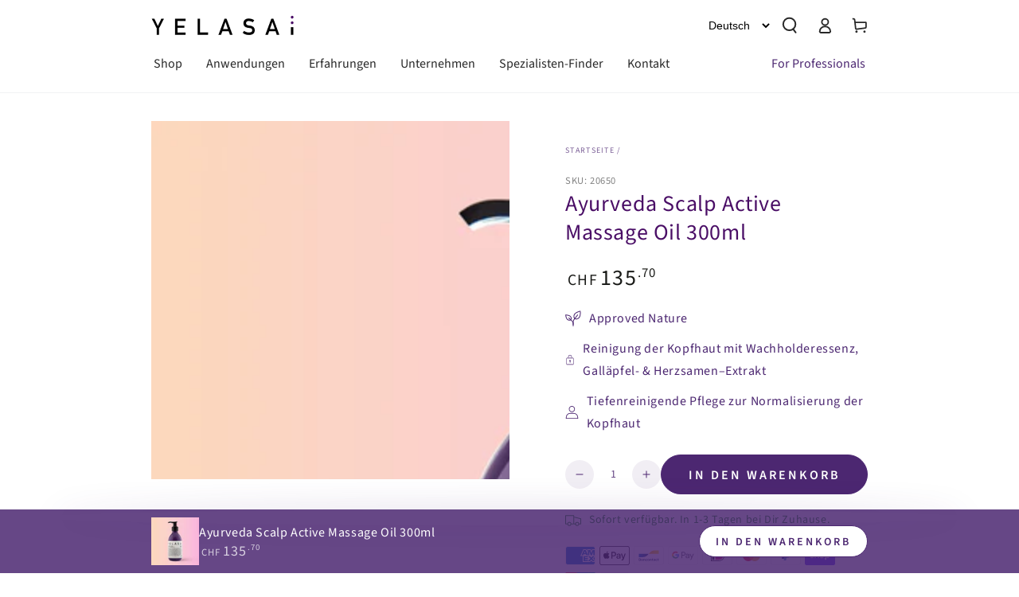

--- FILE ---
content_type: text/css
request_url: https://yelasai.com/cdn/shop/t/48/assets/section-bundle-products.css?v=25697176411236884031768846983
body_size: 14
content:
.bundle-products{display:block}.bundle-products .image-with-text__subheading{color:rgba(var(--color-heading),.55)}.bundle-products .image-with-text__products{width:100%;margin-top:3rem}.bundle-products .product-container{display:flex;column-gap:2rem;padding:1.6rem 0;transition:opacity var(--duration-default) ease}.bundle-products .product-container:first-of-type{padding-top:0}.bundle-products .product-container:last-of-type{padding-bottom:0}.bundle-products .product-container+.product-container{border-top:.1rem solid rgb(var(--color-border))}.bundle-products .product-image{flex:0 0 auto}.bundle-products .product-image .media-wrapper{width:7rem;border-radius:min(var(--card-radius),.3rem);display:block}@media screen and (hover: hover){.bundle-products .product-image img{transition:transform var(--duration-long) ease}.bundle-products .product-image a:hover img{transform:scale(1.1)}}.bundle-products .product-content>div:first-child{line-height:1.2;margin-top:.3rem}.bundle-products .product-content .caption-with-letter-spacing{margin-bottom:.3rem}.bundle-products .product-title{text-decoration:none;padding-bottom:.2rem;color:rgb(var(--color-link))}@media screen and (hover: hover){.bundle-products .product-title{background-image:linear-gradient(to top,rgb(var(--color-border)) 0 0),linear-gradient(to top,transparent 0,transparent 0);background-repeat:no-repeat;background-position:right bottom;background-size:0 .1rem,100% .1rem;transition:background-size var(--duration-default) ease}.bundle-products .product-title:hover{background-position:left bottom;background-size:100% .1rem,100% .1rem}}.bundle-products .product-description{flex:1 1 auto;display:flex;justify-content:space-between;column-gap:1rem}.bundle-products .product-description .price{flex:0 0 auto;text-align:end}.bundle-products .product-description .price bdi{font-size:1.6rem}.bundle-products .product-description .price--on-sale .price-item--regular bdi{font-size:1.4rem;font-weight:300}.bundle-products .product-description .price .unit-price{display:none}@media screen and (min-width: 750px){.bundle-products .product-description .price{line-height:calc(1 + .8 / var(--font-body-scale))}.bundle-products .product-description .price .price__sale{flex-direction:column-reverse}.bundle-products .product-description .price dl{display:block}}.bundle-products .product-content{display:flex;flex-direction:column;justify-content:space-between;row-gap:1rem}.bundle-products .product-content .select{width:calc(var(--width) + 5.5rem);max-width:100%}.bundle-products .product-content .select__select{height:3.6rem;min-height:3.6rem}.bundle-products .product-form__error-message-wrapper{transform:translateY(3rem)}@media screen and (min-width: 750px){.bundle-products .product-form__error-message-wrapper{transform:translateY(5rem)}}.bundle-products .price__badge-sold-out{font-size:.9rem;margin-top:.5rem;padding:.6rem 1rem;padding-top:calc(.6rem + var(--font-button-baseline))}.bundle-products.hovering .product-container:not(.active){opacity:.3}.bundle-products.hovering .look__hotspot.active:before{transform:scale(2)}.bundle-products .lookbook{position:sticky;top:0}
/*# sourceMappingURL=/cdn/shop/t/48/assets/section-bundle-products.css.map?v=25697176411236884031768846983 */


--- FILE ---
content_type: text/css
request_url: https://yelasai.com/cdn/shop/t/48/assets/section-faq.css?v=163182075552850495611768846988
body_size: -252
content:
.faq--colored{padding-top:5rem;padding-bottom:5rem;background-color:rgba(var(--color-foreground),.08)}.faq details+details{margin-top:2rem}.faq h3{margin-top:0}.faq h3+.rte{margin-top:-1rem;margin-bottom:3rem}.faq details+h3{margin-top:4rem}@media screen and (min-width: 750px){.faq details+h3{margin-top:6rem}}.faq details summary{text-transform:uppercase;letter-spacing:.25rem;font-size:1.2rem;color:rgba(var(--color-foreground),.75)}@media screen and (min-width: 750px){.faq details summary{font-size:1.3rem}}.faq details summary>span{display:flex;align-items:center}.faq details summary .icon{position:relative;flex:0 0 3.4rem;width:3.4rem;height:3.4rem;border-radius:50%;margin-inline-end:1.5rem;color:rgb(var(--color-foreground));background-color:rgb(var(--color-background));box-shadow:0 0 0 .1rem rgb(var(--color-border));transition-property:transform,color,background-color;transition-timing-function:ease;transition-duration:var(--duration-default)}.faq details summary .icon:before{width:1.2rem}.faq details summary .icon:after{height:1.2rem;transition:height var(--duration-default) ease}@media screen and (hover: hover){.faq details:not([open]) summary:hover .icon{transform:rotate(90deg)}}.faq details summary~*{margin-top:1rem;margin-bottom:4rem}.faq details[open] summary~*{animation:appear-down var(--duration-long) ease}.faq details[open] summary .icon{box-shadow:none;color:rgb(var(--color-background));background-color:rgb(var(--color-foreground))}.faq details[open] summary .icon:after{height:0}
/*# sourceMappingURL=/cdn/shop/t/48/assets/section-faq.css.map?v=163182075552850495611768846988 */


--- FILE ---
content_type: text/css
request_url: https://yelasai.com/cdn/shop/t/48/assets/component-product-review.css?v=131957193556955976941768846940
body_size: 1388
content:
#shopify-product-reviews{overflow:visible!important;margin:0}#shopify-product-reviews .spr-container{padding:0;border:none}[data-heading-center] #shopify-product-reviews .spr-container{display:flex;flex-direction:column}[data-heading-center] #shopify-product-reviews .spr-header{text-align:center}@media screen and (min-width: 750px){#shopify-product-reviews .spr-container{display:flex;margin-inline-start:-3rem}#shopify-product-reviews .spr-header,#shopify-product-reviews .spr-content{padding-inline-start:3rem}#shopify-product-reviews .spr-header{flex:0 0 25%}#shopify-product-reviews .spr-content{flex:0 0 75%}[data-heading-center] #shopify-product-reviews .spr-header{margin-bottom:5rem}}@media screen and (min-width: 990px){[data-heading-center] #shopify-product-reviews .spr-container{padding:0 15rem}}#shopify-product-reviews .spr-header-title{font-size:calc(var(--font-heading-scale) * 2rem);margin:0;margin-bottom:3rem}[data-heading-center] #shopify-product-reviews .spr-header-title{margin-bottom:1.5rem}@media screen and (min-width: 750px){#shopify-product-reviews .spr-header-title{font-size:calc(var(--font-heading-scale) * 2.8rem)}}#shopify-product-reviews .spr-summary-caption{display:block;margin-bottom:3rem;font-size:1.4rem;color:rgba(var(--color-foreground),.7)}#shopify-product-reviews .spr-summary-actions-newreview{float:none;font-family:var(--font-button-family);font-size:var(--font-button-size);letter-spacing:.3rem;line-height:calc(1 + .2 / var(--font-body-scale));position:relative;z-index:1;cursor:pointer;display:inline-flex;justify-content:center;align-items:center;box-sizing:border-box;padding:1rem 3rem;padding-top:calc(1rem + var(--font-button-baseline));text-decoration:none;border-radius:var(--button-radius);border:var(--button-border-width) solid rgb(var(--color-button-border));color:rgb(var(--color-button-text));background-color:rgb(var(--color-button-background));background-image:none;min-width:12rem;min-height:4.6rem;text-transform:uppercase;font-weight:600;-webkit-appearance:none;appearance:none;overflow:hidden;white-space:nowrap;transition-property:color,box-shadow;transition-duration:var(--duration-long);transition-timing-function:ease;box-shadow:var(--button-shadow-horizontal-offset) var(--button-shadow-vertical-offset) rgba(var(--color-shadow),var(--shadow-opacity))}@media screen and (min-width: 750px){#shopify-product-reviews .spr-summary-actions-newreview{min-height:5rem}}#shopify-product-reviews .spr-summary-actions-newreview:after{content:"";z-index:-1;position:absolute;top:0;right:0;bottom:0;left:0;width:120%;height:calc(100% + .4rem);background-color:rgb(var(--color-button-text));backface-visibility:hidden;will-change:transform;transform:rotate3d(0,0,1,10deg) translate3d(-1.2em,110%,0);transform-origin:0% 100%;transition:transform var(--duration-long) ease}@media screen and (hover: hover){#shopify-product-reviews .spr-summary-actions-newreview:hover{color:rgb(var(--color-button-background));box-shadow:none}#shopify-product-reviews .spr-summary-actions-newreview:hover:after{transform:rotate3d(0,0,1,0) translateZ(0)}}#shopify-product-reviews .spr-summary-starrating{margin:0 0 .5rem}#shopify-product-reviews .spr-summary-starrating .spr-icon{font-size:2.4rem}#shopify-product-reviews .spr-icon{top:0;font-size:1.6rem;width:auto;height:auto;line-height:1;margin-inline-end:.6rem;color:var(--color-reviews)}#shopify-product-reviews .spr-icon:last-child{margin-inline-end:0}#shopify-product-reviews .spr-icon:before{font-size:100%}#shopify-product-reviews .spr-content{margin-top:3rem}#shopify-product-reviews .spr-reviews{margin-top:0}@media screen and (min-width: 750px){#shopify-product-reviews .spr-form:not([style*="display: none"])+.spr-reviews{margin-top:5rem;padding-top:5rem;border-top:.1rem solid rgb(var(--color-border))}}#shopify-product-reviews .spr-review,#shopify-product-reviews .spr-form{margin:0;padding:3rem 0 0;border-top:.1rem solid rgb(var(--color-border))}#shopify-product-reviews .spr-form{padding-bottom:3rem;animation:appear-down var(--duration-long) ease}#shopify-product-reviews .spr-review{padding-bottom:3rem}@media screen and (min-width: 750px){#shopify-product-reviews .spr-content{margin-top:0}#shopify-product-reviews .spr-review{padding-top:4rem}#shopify-product-reviews .spr-review:first-child{padding-top:0;border-top:0}#shopify-product-reviews .spr-form{padding-top:0;padding-bottom:0;border-top:0}}#shopify-product-reviews .spr-review:last-child{padding-bottom:0}#shopify-product-reviews .spr-review-header-title,#shopify-product-reviews .spr-form-title{font-size:calc(var(--font-heading-scale) * 1.7rem);letter-spacing:-.05rem;line-height:calc(1 + .8/max(1,var(--font-heading-scale)));color:rgb(var(--color-heading))}@media screen and (min-width: 750px){#shopify-product-reviews .spr-review-header-title,#shopify-product-reviews .spr-form-title{font-size:calc(var(--font-heading-scale) * 1.7rem)}#shopify-product-reviews .spr-review-header-title{padding-inline-start:22rem;position:absolute;top:0;overflow:hidden;white-space:nowrap;text-overflow:ellipsis;display:block;max-width:100%}}#shopify-product-reviews .spr-review-header-byline{font-size:1.3rem;display:block;order:-1;margin-bottom:.6rem;position:relative;z-index:1;color:rgba(var(--color-foreground),.7)}#shopify-product-reviews .spr-review-header-byline strong{font-weight:400}#shopify-product-reviews .spr-review-header-byline strong:first-child{font-size:1.5rem;font-style:normal;color:rgb(var(--color-foreground))}@media screen and (min-width: 750px){#shopify-product-reviews .spr-review-header-byline{font-size:1.4rem;max-width:22rem;margin-bottom:1.6rem}#shopify-product-reviews .spr-review-header-byline strong:first-child{font-size:1.6rem;margin-top:.4rem;display:block;overflow:hidden;white-space:nowrap;text-overflow:ellipsis;padding-inline-end:1rem}}#shopify-product-reviews .spr-review-reply{padding:2rem;margin-bottom:2rem;background-color:rgba(var(--color-foreground),.08)}#shopify-product-reviews .spr-review-header{position:relative;display:flex;flex-direction:column}#shopify-product-reviews .spr-review-header-starratings{margin-bottom:1.6rem}@media screen and (min-width: 750px){#shopify-product-reviews .spr-review-header-starratings{margin-bottom:0}#shopify-product-reviews .spr-review-content{margin-top:-5rem;padding-inline-start:22rem;margin-bottom:3rem}#shopify-product-reviews .spr-review-reply{padding:3rem}}#shopify-product-reviews .spr-review-content-body{font-size:1.4rem;line-height:1.4;color:rgba(var(--color-foreground),.75)}@media screen and (min-width: 750px){#shopify-product-reviews .spr-review-content-body{font-size:1.6rem}}#shopify-product-reviews .spr-review-content-body br+br{display:none}#shopify-product-reviews .spr-review-reportreview{font-size:1.1rem;cursor:pointer;display:inline-block;position:relative;text-decoration:none;color:rgb(var(--color-link))}#shopify-product-reviews .spr-review-reportreview:after{content:"";position:absolute;height:.1rem;background-color:rgb(var(--color-border));width:0%;bottom:0;left:auto;right:0;transition:width var(--duration-default) ease}@media screen and (hover: hover){#shopify-product-reviews .spr-review-reportreview:hover:after{width:100%;right:auto;left:0}}#shopify-product-reviews .spr-form-input-text,#shopify-product-reviews .spr-form-input-email,#shopify-product-reviews .spr-form-input-textarea{font-size:1.3rem;line-height:calc(1 + .5 / var(--font-body-scale));letter-spacing:.04rem;font-family:inherit;-webkit-appearance:none;appearance:none;background-color:transparent;border:0;color:rgb(var(--color-foreground));width:100%;box-shadow:inset 0 0 0 .1rem rgb(var(--color-border));height:4.5rem;box-sizing:border-box;transition:box-shadow var(--duration-default) ease;flex-grow:1;text-align:start;padding:1.5rem}#shopify-product-reviews .spr-form-input-text:focus-visible,#shopify-product-reviews .spr-form-input-email:focus-visible,#shopify-product-reviews .spr-form-input-textarea:focus-visible{outline:none;box-shadow:inset 0 0 0 .2rem rgb(var(--color-keyboard-focus))}@media screen and (hover: hover){#shopify-product-reviews .spr-form-input-text:hover,#shopify-product-reviews .spr-form-input-email:hover,#shopify-product-reviews .spr-form-input-textarea:hover{box-shadow:inset 0 0 0 .2rem rgb(var(--color-border))}}#shopify-product-reviews .spr-form-input-text::placeholder,#shopify-product-reviews .spr-form-input-email::placeholder,#shopify-product-reviews .spr-form-input-textarea::placeholder{transition:opacity var(--duration-default) ease}#shopify-product-reviews .spr-form-input-text:focus::placeholder,#shopify-product-reviews .spr-form-input-email:focus::placeholder,#shopify-product-reviews .spr-form-input-textarea:focus::placeholder{opacity:.4}#shopify-product-reviews .spr-form-input-textarea{padding:1.2rem;min-height:10rem;resize:none}#shopify-product-reviews .spr-form-label{display:none}#shopify-product-reviews .spr-form-contact-name,#shopify-product-reviews .spr-form-contact-email,#shopify-product-reviews .spr-form-contact-location,#shopify-product-reviews .spr-form-review-rating,#shopify-product-reviews .spr-form-review-title,#shopify-product-reviews .spr-form-review-body{margin-bottom:2rem}#shopify-product-reviews .spr-form-contact:before,#shopify-product-reviews .spr-form-contact:after,#shopify-product-reviews .spr-form-review:before,#shopify-product-reviews .spr-form-review:after,#shopify-product-reviews .spr-form-actions:before,#shopify-product-reviews .spr-form-actions:after{content:none}@media screen and (min-width: 750px){#shopify-product-reviews .spr-form-contact{display:grid;grid-template-columns:repeat(2,1fr);grid-column-gap:2rem}}#shopify-product-reviews .spr-button,#shopify-product-reviews .spr-button-primary{float:none;min-width:12rem;min-height:5rem;transition-duration:var(--duration-default);transition-property:background-color,color,box-shadow}@media screen and (hover: hover){#shopify-product-reviews .spr-button:hover,#shopify-product-reviews .spr-button-primary:hover{background-color:rgb(var(--color-button-text))}}@media screen and (max-width: 480px){#shopify-product-reviews .spr-summary-starrating{justify-content:center}#shopify-product-reviews .spr-summary-actions-newreview,#shopify-product-reviews .spr-button,#shopify-product-reviews .spr-button-primary{width:100%}#shopify-product-reviews .spr-form,#shopify-product-reviews .spr-review:first-child{padding-top:1rem;border-top:0}#shopify-product-reviews .spr-container{padding-bottom:0}}.product #shopify-product-reviews{margin-top:4rem!important}.product #shopify-product-reviews .spr-container{display:block;margin-bottom:0;padding-bottom:0}.product #shopify-product-reviews .spr-header-title{margin-bottom:1rem}.product #shopify-product-reviews .spr-summary-starrating .spr-icon{font-size:1.8rem}.product #shopify-product-reviews .spr-summary-caption{margin-bottom:3rem}.product #shopify-product-reviews .spr-content{margin-top:3rem}.product #shopify-product-reviews .spr-form{border-bottom:0;margin-bottom:0}.product #shopify-product-reviews .spr-form-contact{display:block}.product #shopify-product-reviews .spr-review{padding-top:3rem;padding-bottom:0;border-top:.1rem solid rgb(var(--color-border))}.product #shopify-product-reviews .spr-review-header-byline strong:first-child{display:inline;padding-inline-end:0}.product #shopify-product-reviews .spr-review-header-starratings{margin-bottom:1.6rem}.product #shopify-product-reviews .spr-review-header-title{position:static;padding-inline-start:0}.product #shopify-product-reviews .spr-review-content{margin-top:0;margin-bottom:2rem;padding-inline-start:0}#shopify-product-reviews .spr-pagination{padding-top:2rem}#shopify-product-reviews .spr-pagination>div{display:flex;flex-wrap:wrap;justify-content:center}#shopify-product-reviews .spr-pagination-page,#shopify-product-reviews .spr-pagination-next,#shopify-product-reviews .spr-pagination-prev{color:rgb(var(--color-link));display:flex;justify-content:center;align-items:center;position:relative;min-width:3.4rem;min-height:3.4rem;margin:0 .4rem;text-decoration:none;white-space:nowrap;transition:color var(--duration-default) ease;font-family:var(--font-button-family);padding-top:calc(var(--font-button-baseline))}#shopify-product-reviews .spr-pagination-page a,#shopify-product-reviews .spr-pagination-next a,#shopify-product-reviews .spr-pagination-prev a{color:inherit;text-decoration:none}#shopify-product-reviews .spr-pagination-next,#shopify-product-reviews .spr-pagination-prev{position:static}#shopify-product-reviews .spr-pagination-page.is-active{font-weight:400;cursor:not-allowed;color:rgb(var(--color-button-text));background-color:rgb(var(--color-button-background));opacity:.55;border-radius:var(--button-radius)}
/*# sourceMappingURL=/cdn/shop/t/48/assets/component-product-review.css.map?v=131957193556955976941768846940 */


--- FILE ---
content_type: text/javascript; charset=utf-8
request_url: https://yelasai.com/products/ayurveda-scalp-active-massage-oil-300ml.js
body_size: 1550
content:
{"id":7813143920861,"title":"Ayurveda Scalp Active Massage Oil 300ml","handle":"ayurveda-scalp-active-massage-oil-300ml","description":"\u003cdiv style=\"box-sizing: border-box; margin: 0px; padding: 0px; font-size: 16px; line-height: 24px; color: #52667a; letter-spacing: 0px;\"\u003e\n\u003cp\u003eKopfhaut Reinigung Öl\u003c\/p\u003e\n\u003cp class=\"NoSpacing\"\u003e\u003cstrong\u003eÖl für die Reinigung der Kopfhaut\u003c\/strong\u003e mit Wachholderessenz und Galläpfel- und Herzsamen–Extrakt. Für tiefenreinigende Pflege zur normalisierung der Kopfhaut. Die ideale Kombination an hochwertigen Oelen und kostbaren Pflanzenessenzen um die Kopfhaut sanft zu reinigen, sie von unerwünschten Ablagerungen zu befreien und gleichzeitig mit Energie und ausgesuchten Nähstoffen zu beschenken.\u003c\/p\u003e\n\u003cdiv\u003e\n\u003cp\u003eDas einzigartige Massageöl mit Wachholderessenz , Galläpfel- und Herzsamen–Extrakt und einer Synergie aus sieben sorgfälltigst ausgewählten Oelen unterstützt den Erhalt und die normale Funktion der Stoffwechselsysteme der Haut, wirkt zuverlässig auf die Hautregulation und trägt so auch zur Balance der Durchblutung bei. Somit wird das hautassozierte Lymphsystem angeregt was einen positiven Einfluss auf die Verhinderung von Haarausfall und weiteren Haarproblemen haben kann.\u003c\/p\u003e\n\u003c\/div\u003e\n\u003cdiv\u003e\u003cspan style=\"letter-spacing: 0px;\"\u003eEine über Langzeitbeobachtungen festgestellte wirkende und regenerierende Wohltat für jede Kopfhaut und eine kräftige Unterstützung für jede Art von Pflege für einen vitalen Haarboden.\u003c\/span\u003e\u003c\/div\u003e\n\u003cdiv\u003e\u003c\/div\u003e\n\u003cdiv\u003e\u003cspan style=\"letter-spacing: 0px;\"\u003eDie ideale Kombination an hochwertigen Oelen und kostbaren Pflanzenessenzen um die Kopfhaut sanft zu reinigen, sie von unerwünschten Ablagerungen zu befreien und gleichzeitig mit Energie und ausgesuchten Nähstoffen zu beschenken. Das einzigartige Massageöl mit Wachholderessenz , Galläpfel- und Herzsamen–Extrakt und einer Synergie aus sieben sorgfälltigst ausgewählten Oelen unterstützt den Erhalt und die normale Funktion der Stoffwechselsysteme der Haut, fördert die normale Hautregulation und unterstützt so auch die Durchblutung. Somit wird ein positiver Einfluss auf die Verhinderung von vorzeitigem Haarausfall und weiteren Haarproblemen gelegt.\u003c\/span\u003e\u003c\/div\u003e\n\u003c\/div\u003e\n","published_at":"2025-05-21T19:31:34+02:00","created_at":"2022-08-15T21:23:37+02:00","vendor":"YELASAI","type":"","tags":[],"price":13570,"price_min":13570,"price_max":13570,"available":true,"price_varies":false,"compare_at_price":0,"compare_at_price_min":0,"compare_at_price_max":0,"compare_at_price_varies":false,"variants":[{"id":43164816605405,"title":"Default Title","option1":"Default Title","option2":null,"option3":null,"sku":"20650","requires_shipping":true,"taxable":true,"featured_image":null,"available":true,"name":"Ayurveda Scalp Active Massage Oil 300ml","public_title":null,"options":["Default Title"],"price":13570,"weight":450,"compare_at_price":0,"inventory_management":"shopify","barcode":"7640173990116","quantity_rule":{"min":1,"max":null,"increment":1},"quantity_price_breaks":[],"requires_selling_plan":false,"selling_plan_allocations":[]}],"images":["\/\/cdn.shopify.com\/s\/files\/1\/0657\/9440\/8669\/products\/YELASAI_ScalpActiveMassageOil_300ml.png?v=1697736488"],"featured_image":"\/\/cdn.shopify.com\/s\/files\/1\/0657\/9440\/8669\/products\/YELASAI_ScalpActiveMassageOil_300ml.png?v=1697736488","options":[{"name":"Title","position":1,"values":["Default Title"]}],"url":"\/products\/ayurveda-scalp-active-massage-oil-300ml","media":[{"alt":"Ayurveda Scalp Active Massage Oil 300ml - YELASAI","id":31303384858845,"position":1,"preview_image":{"aspect_ratio":1.0,"height":800,"width":800,"src":"https:\/\/cdn.shopify.com\/s\/files\/1\/0657\/9440\/8669\/products\/YELASAI_ScalpActiveMassageOil_300ml.png?v=1697736488"},"aspect_ratio":1.0,"height":800,"media_type":"image","src":"https:\/\/cdn.shopify.com\/s\/files\/1\/0657\/9440\/8669\/products\/YELASAI_ScalpActiveMassageOil_300ml.png?v=1697736488","width":800}],"requires_selling_plan":false,"selling_plan_groups":[]}